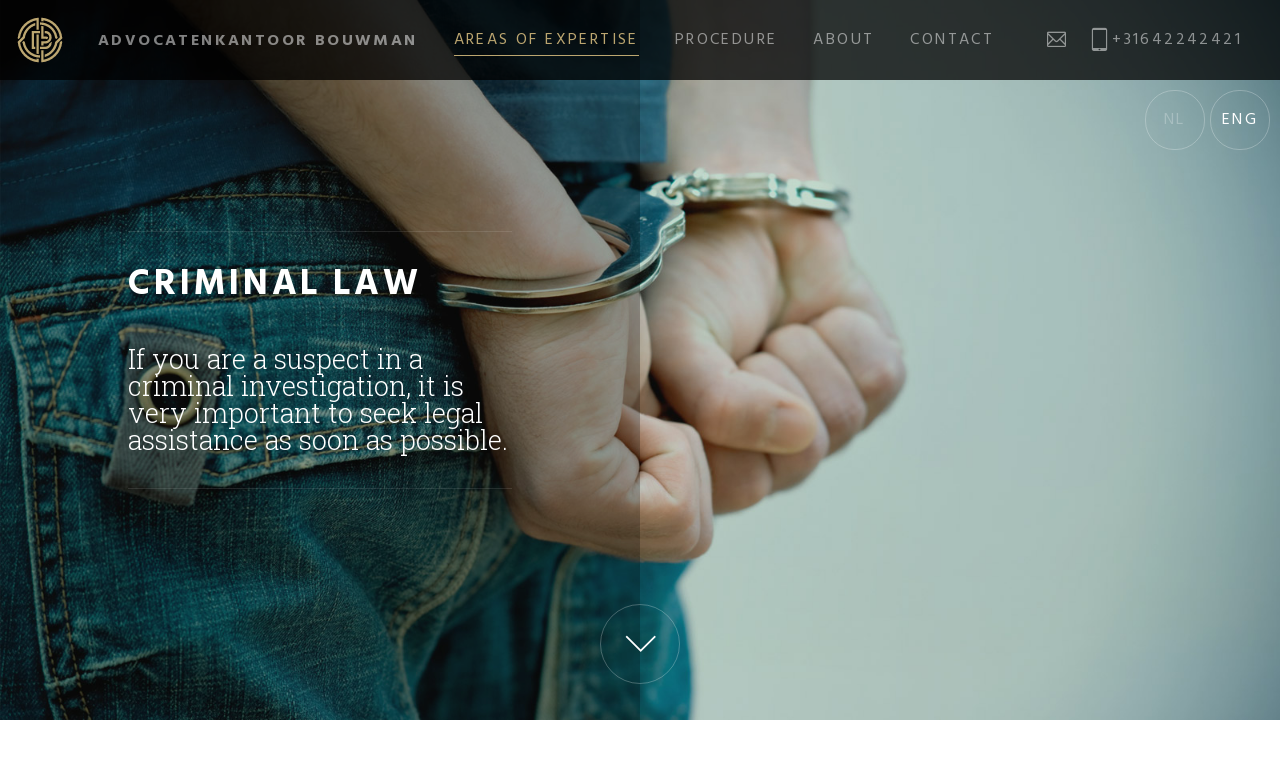

--- FILE ---
content_type: text/html; charset=UTF-8
request_url: https://www.advocatenkantoorbouwman.nl/eng/jurisdictions/criminal-law/
body_size: 2468
content:

<!DOCTYPE html>
<html lang="en">
<head>
<meta charset="utf-8">
<meta http-equiv="X-UA-Compatible" content="IE=edge">
<meta name="viewport" content="width=device-width, initial-scale=1">

<title>Criminal law - Advocatenkantoor Bouwman</title>

<link href="https://www.advocatenkantoorbouwman.nl/css/bouwman.css" rel="stylesheet">

<!--[if lt IE 9]>
<script src="https://oss.maxcdn.com/html5shiv/3.7.2/html5shiv.min.js"></script>
<script src="https://oss.maxcdn.com/respond/1.4.2/respond.min.js"></script>
<![endif]-->

<link href='https://fonts.googleapis.com/css?family=Hind:400,600,500,300,700' rel='stylesheet' type='text/css'>
<link href='https://fonts.googleapis.com/css?family=Roboto+Slab:400,300,700' rel='stylesheet' type='text/css'>

</head>
<body>
<a id="toppage" class="anker"></a>



<!-- COVER -->
<header role="banner">
<div id="cover" style="background-image: url('https://www.advocatenkantoorbouwman.nl/wp-content/uploads/2015/11/advocatenkantoor-bouwman-strafrecht-20160201.jpg');">
<div class="tekst 100height">
<div class="center">
<hr />

<h1>Criminal law</h1>

<h2>If you are a suspect in a criminal investigation, it is very important to seek legal assistance as soon as possible.</h2>

		
<hr />
</div>

</div>

<a class="marker" href="#anker1"><span class="icon-icon-arrow-down"></span></a>
</div>

</header>
<a id="anker1" class="anker"></a>
<!-- /COVER -->



<!-- CONTENT -->
<main role="main">
<div id="content">
<div class="contentcontainer">

<!-- SUBNAVIGATIE -->			
<div class="submenucontainer hidden500">
<ul class="submenu">
<li class=""><a href="https://www.advocatenkantoorbouwman.nl/eng/jurisdictions/">Areas of expertise<span class="icon-icon-arrow-down"></span></a></li>
<li class="page_item page-item-139 current_page_item"><a href="https://www.advocatenkantoorbouwman.nl/eng/jurisdictions/criminal-law/" aria-current="page"><span class="icon-icon-arrow-down"></span>Criminal law</a></li>
<li class="page_item page-item-141"><a href="https://www.advocatenkantoorbouwman.nl/eng/jurisdictions/juvenile-justice/"><span class="icon-icon-arrow-down"></span>Juvenile criminal law</a></li>
</ul>
</div>	
<!-- /SUBNAVIGATIE -->

<!--<h1>Criminal law</h1>--><p>If you are a suspect in a criminal investigation, it is very important to seek legal assistance from an experienced defence lawer as soon as possible.</p>
<p>Whomever becomes involved in a criminal case will deal with many uncertainties and questions. &#8216;Why am I a suspect? What are my rights? Should I testify, or remain silent? What is the evidence against me? Which strategy should I follow? Should I appeal?&#8217;<br />
These are only several of the many questions that will arise. Professional and reliable legal advice from a lawyer you trust is crucial and indispensable.</p>
<p>Mr Bouwman is an expert in the area of criminal defence law, and she has appeared in court on behalf of her clients since 2004. She is experienced in a very wide variety of criminal cases, such as:</p>
<ul>
<li>homicide</li>
<li>drug offences</li>
<li>theft and fraud</li>
<li>armed robbery</li>
<li>hostage taking</li>
<li>sex offences</li>
<li>(domestic) violence</li>
<li>TBS</li>
<li>international criminal law</li>
<li>prison law</li>
</ul>
<p>If you have a question or if you wish to hire Ms Bouwman as your defence lawyer, call her directly on&nbsp; <strong>+ 31</strong> <strong>6 42242421</strong>, or email via <a href="mailto:bouwman@advocatenkantoorbouwman.nl">bouwman@advocatenkantoorbouwman.nl</a>.</p>
</div>
<div style="clear:both;"></div>
<a  class="marker grey" href="#bottomcontent"><span class="icon-icon-arrow-down"></span></a>
</div>
</main>
<a id="bottomcontent" class="anker"></a>
<!-- /CONTENT -->


<!-- FOOTER -->
<footer>
<div id="footer" class="100height">
<div class="tekst 100height">
<div class="center">
<p><a class="footer-beeldmerk"></a></p>
<h1><!--Social media-->Advocatenkantoor Bouwman</h1>
<ul id="socialmenu">
<li><a href="https://www.linkedin.com/in/myrddin-bouwman-b5b6903a"><span class="icon-icon-linkedin"></span></a></li>
<li><a href="#"><span class="icon-icon-facebook"></span></a></li>
<li><a href="https://twitter.com/_advocaat"><span class="icon-icon-twitter"></span></a></li>
<!--<li><a href="#"><span class="icon-icon-instagram"></span></a></li>-->
</ul>
<ul id="footermenu">
<div class="menu-footermenu-eng-container"><li id="menu-item-306" class="menu-item menu-item-type-post_type menu-item-object-page menu-item-306"><a href="https://www.advocatenkantoorbouwman.nl/eng/procedure/terms-and-conditions/"><span class="icon-icon-arrow-right"></span>Terms and Conditions</a></li>
<li id="menu-item-305" class="menu-item menu-item-type-post_type menu-item-object-page menu-item-305"><a href="https://www.advocatenkantoorbouwman.nl/eng/procedure/complaints-and-disputes/"><span class="icon-icon-arrow-right"></span>Complaints and disputes</a></li>
</div></ul>
</div>
</div>
	<a class="marker back" href="#toppage"><span class="icon-icon-arrow-up"></span></a>
</div>
</footer>
<!-- /FOOTER -->

<!-- LANGUAGE MENU -->
<nav>
<div id="languagemenu">
<ul class="mainmenu">
<li><a href="https://www.advocatenkantoorbouwman.nl">NL</a></li>
<li class="active"><a href="https://www.advocatenkantoorbouwman.nl/eng/advocatenkantoor-bouwman/">ENG</a></li>
</ul>
</div>
</nav>
<!-- /LANGUAGE MENU -->

<!-- MENU -->
<nav>
<div id="menu">
<a href="https://www.advocatenkantoorbouwman.nl/eng/advocatenkantoor-bouwman/" class="beeldmerk">Beeldmerk Advocatenkantoor Bouwman</a>
<ul class="mainmenu hidden1000">
<div class="menu-hoofdmenu-eng-container"><li id="menu-item-123" class="menu-item menu-item-type-post_type menu-item-object-page menu-item-123"><a href="https://www.advocatenkantoorbouwman.nl/eng/advocatenkantoor-bouwman/">Advocatenkantoor Bouwman</a></li>
<li id="menu-item-122" class="menu-item menu-item-type-post_type menu-item-object-page current-page-ancestor menu-item-122"><a href="https://www.advocatenkantoorbouwman.nl/eng/jurisdictions/">Areas of expertise</a></li>
<li id="menu-item-298" class="menu-item menu-item-type-post_type menu-item-object-page menu-item-298"><a href="https://www.advocatenkantoorbouwman.nl/eng/procedure/">Procedure</a></li>
<li id="menu-item-121" class="menu-item menu-item-type-post_type menu-item-object-page menu-item-121"><a href="https://www.advocatenkantoorbouwman.nl/eng/about/">About</a></li>
<li id="menu-item-120" class="menu-item menu-item-type-post_type menu-item-object-page menu-item-120"><a href="https://www.advocatenkantoorbouwman.nl/eng/contact/">Contact</a></li>
</div></ul>
<ul class="mainmenu contactmenu">
<li><a href="mailto:info@advocatenkantoorbouwman.nl"><span class="icon-icon-mail"></span></a></li>
<li><a href=""><span class="icon-icon-phone"></span>+31642242421</a></li>
<li class="visible1000"><a id="toggle"><span class="icon-icon-menu"></span></a></li>
</ul>
</div>
</nav>
<!-- /MENU -->

<!-- MOBILE MENU -->
<nav>
<div id="mobilemenu" class="mobilemenu">
<ul class="mainmenu contactmenu">
<li class="visible1000"><a id="toggle"><span class="icon-icon-close"></span></a></li>
</ul>
<ul class="submenu">
<div class="menu-mobilemenu-eng-container"><li id="menu-item-129" class="menu-item menu-item-type-post_type menu-item-object-page menu-item-129"><a href="https://www.advocatenkantoorbouwman.nl/eng/advocatenkantoor-bouwman/"><span class="icon-icon-arrow-right"></span>Advocatenkantoor Bouwman</a></li>
<li id="menu-item-128" class="menu-item menu-item-type-post_type menu-item-object-page current-page-ancestor current-menu-ancestor current-menu-parent current-page-parent current_page_parent current_page_ancestor menu-item-has-children menu-item-128"><a href="https://www.advocatenkantoorbouwman.nl/eng/jurisdictions/"><span class="icon-icon-arrow-right"></span>Areas of expertise</a>
<ul class="sub-menu">
	<li id="menu-item-323" class="menu-item menu-item-type-post_type menu-item-object-page current-menu-item page_item page-item-139 current_page_item menu-item-323"><a href="https://www.advocatenkantoorbouwman.nl/eng/jurisdictions/criminal-law/" aria-current="page"><span class="icon-icon-arrow-right"></span>Criminal law</a></li>
	<li id="menu-item-322" class="menu-item menu-item-type-post_type menu-item-object-page menu-item-322"><a href="https://www.advocatenkantoorbouwman.nl/eng/jurisdictions/juvenile-justice/"><span class="icon-icon-arrow-right"></span>Juvenile criminal law</a></li>
</ul>
</li>
<li id="menu-item-327" class="menu-item menu-item-type-post_type menu-item-object-page menu-item-has-children menu-item-327"><a href="https://www.advocatenkantoorbouwman.nl/eng/procedure/"><span class="icon-icon-arrow-right"></span>Procedure</a>
<ul class="sub-menu">
	<li id="menu-item-326" class="menu-item menu-item-type-post_type menu-item-object-page menu-item-326"><a href="https://www.advocatenkantoorbouwman.nl/eng/procedure/rates/"><span class="icon-icon-arrow-right"></span>Rates</a></li>
	<li id="menu-item-325" class="menu-item menu-item-type-post_type menu-item-object-page menu-item-325"><a href="https://www.advocatenkantoorbouwman.nl/eng/procedure/terms-and-conditions/"><span class="icon-icon-arrow-right"></span>Terms and Conditions</a></li>
	<li id="menu-item-324" class="menu-item menu-item-type-post_type menu-item-object-page menu-item-324"><a href="https://www.advocatenkantoorbouwman.nl/eng/procedure/complaints-and-disputes/"><span class="icon-icon-arrow-right"></span>Complaints and disputes</a></li>
</ul>
</li>
<li id="menu-item-127" class="menu-item menu-item-type-post_type menu-item-object-page menu-item-127"><a href="https://www.advocatenkantoorbouwman.nl/eng/about/"><span class="icon-icon-arrow-right"></span>About</a></li>
<li id="menu-item-126" class="menu-item menu-item-type-post_type menu-item-object-page menu-item-126"><a href="https://www.advocatenkantoorbouwman.nl/eng/contact/"><span class="icon-icon-arrow-right"></span>Contact</a></li>
</div></ul>
</div>
</nav>
<!-- /MOBILE MENU -->

<script src="https://ajax.googleapis.com/ajax/libs/jquery/1.11.3/jquery.min.js"></script>
<script>
	$(document).ready(function(){
		$('.100height').height($(window).height()*1.0);
	});
	$(function() {
	  $('a[href*=#]:not([href=#])').click(function() {
		if (location.pathname.replace(/^\//,'') == this.pathname.replace(/^\//,'') && location.hostname == this.hostname) {
		  var target = $(this.hash);
		  target = target.length ? target : $('[name=' + this.hash.slice(1) +']');
		  if (target.length) {
			$('html,body').animate({
			  scrollTop: target.offset().top
			}, { duration: 500, easing: 'swing'
			});
			return false;
		  }
		}
	  });
	});
	$(document).ready(function(){
	  $("a#toggle").click(function(){
		$("div#mobilemenu").toggleClass("mobilemenu-height");
	  });
	});
</script>
</body>
</html>

--- FILE ---
content_type: text/css
request_url: https://www.advocatenkantoorbouwman.nl/css/bouwman.css
body_size: 3189
content:
html, body{
	min-height: 100%;
	padding:0;
	margin:0;
}
body{
	font-family: 'Hind', sans-serif;
	font-size: 16px;
	line-height: 120%;
	color: white;

}
h1 {
    font-size: 36px;
	line-height: 100%;
	font-weight: 800;
	letter-spacing: 0.1em;
	text-transform: uppercase;
}
h2 {
	font-family: 'Roboto Slab', serif;
	font-size: 27px;
	line-height: 100%;
	font-weight: 300;
	padding: 18px 0 0 0;
}
h3 {
	font-size: 21px;
	line-height: 100%;
	font-weight: 600;
}
h4 {
	font-size: 18px;
	line-height: 100%;
	font-weight: 600;
	text-transform: uppercase;
}
h5 {
    font-size: 18px;
	font-weight: 800;
	line-height: 100%;
	letter-spacing: 0.1em;
	text-transform: uppercase;
	margin: 0;
	padding: 18px 0 9px 0;
}
p{
	font-weight: 300;
	line-height: 140%;
	margin: 0 0 18px 0;
}
hr{
	display: block;
	border: 0px;
	height: 1px;
	padding: 0;
	margin: 35px 0;
	background-color: rgba(255,255,255,0.1);
}
a.anker{
	display: block;
	height: 0px;
	width: 0px;
}
.post-edit-link{
	position: absolute;
	top: 120px;
	left: 50%;
	display: block;
	width: 54px;
	height: 54px;
	margin: 0 0 0 -27px;
	padding: 0px;
	color: rgba(0,0,0,0.25);
	transition: all 0.25s ease;
	overflow: hidden;
	text-decoration: none;
}
.post-edit-link:hover{
	color: rgba(0,0,0,0.75);
}
.post-edit-link span{
	position: relative;
	top: 0;
	left: 0;
	display: block;
	width: 54px;
	height: 54px;
	text-align: center;
	font-size: 54px;
	line-height: 52px;
}

/* HOOFDMENU */
#menu{
	position: fixed;
	top: 0;
	left: 0;
	background-color: rgba(0,0,0,0.75);
	height: 80px;
	width: 100%;
}
#menu a.beeldmerk{
	display: block;
	position: relative;
	float: left;
	width: 80px;
	height: 80px;
	text-indent: -999px;
	overflow: hidden;
	background-image: url('https://www.advocatenkantoorbouwman.nl/img/beeldmerk-advocatenkantoor-bouwman.svg');
	background-position: center center;
	background-size: 90%;
	background-repeat: no-repeat;
	transition: all 0.25s ease;
}
#menu a.beeldmerk:hover{
	background-size: 95%;
}
ul.mainmenu{
	float: left;
	margin: 25px 20px 25px 0;
	padding: 0;
	list-style-type: none;
}
ul.mainmenu li{
	position: relative;
	float: left;
	/*display: inline;*/
}
ul.mainmenu li a{
	position: relative;
	display: block;
	float: left;
	height: 30px;
	padding: 0;
	margin: 0 18px;
	color: white;
	color: rgba(255,255,255,0.5);
	font-size: 16px;
	font-weight: 400;
	letter-spacing: 0.15em;
	line-height: 30px;
	text-transform: uppercase;
	text-decoration: none;
	border-bottom: 1px solid transparent;
	transition: all 0.25s ease;
}
#menu ul.mainmenu li:first-child a{
	font-weight: 700;
    line-height: 32px;
}
ul.mainmenu li a:hover{
	color: white;
	border-bottom: 1px solid rgba(255,255,255,0.35);
}
ul.mainmenu li.active a,
ul.mainmenu li.current-menu-item a,
ul.mainmenu li.current-page-ancestor a{
	color: #bca670;
	border-bottom: 1px solid #bca670;
}


/* CONTACTMENU */
ul.contactmenu{
	float: right;
}
ul.contactmenu li a{
	padding-left: 25px;
	margin: 0 18px 0 0;
}
ul.contactmenu li a span{
	display: block;
	height: 50px;
	width: 35px;
	position: absolute;
	top: -10px;
	left: -10px;
	font-size: 45px;
	line-height: 50px;
	text-align: center;
}
ul.mainmenu li a:hover{
	border-bottom: 1px solid transparent;
}

/* MOBILEMENU */
#toggle{
	cursor: pointer;
}
#mobilemenu{
	position: fixed;
	top: 0;
	left: 0;
	width: 100%;
	height: 100%;
	background-color: rgba(32,80,102,0.94);
	transition: all 0.5s ease;
}
.mobilemenu{
	margin-left: 100%;
}
.mobilemenu-height{
	margin-left: 0;
}
.mobilemenu ul.submenu{
	margin: 81px 0 0 0;
	padding: 0;
	list-style-type: none;
}
.mobilemenu ul.submenu li{
	position: relative;
}
.mobilemenu ul.submenu li a{
	position: relative;
	display: block;
	padding: 0 18px 0 54px;
	height: 54px;
	color: rgba(255,255,255,0.5);
	font-size: 18px;
	font-weight: 400;
	line-height: 54px;
	text-decoration: none;
	text-transform: uppercase;
	white-space: nowrap;
	text-overflow: ellipsis;
	overflow: hidden;
	transition: all 0.25s ease;
}
.mobilemenu ul.submenu li a:hover,
.mobilemenu ul.submenu li a:focus{
	color: rgba(255,255,255,1);
}
.mobilemenu ul.submenu li a span{
	position: absolute;
	top: 0;
	left: 0;
	display: block;
	width: 54px;
	height: 54px;
	text-align: center;
	font-size: 27px;
	line-height: 52px;
}
.mobilemenu ul.submenu li ul{
	list-style-type: none;
}
.mobilemenu ul.submenu li ul li a{
	height: 40px;
	line-height: 35px;
}
.mobilemenu ul.submenu li ul li a:hover,
.mobilemenu ul.submenu li ul li a:focus{
	color: rgba(255,255,255,1);
}
.mobilemenu ul.submenu li ul li a span{
	height: 45px;
	line-height: 43px;
}

/* LANGUAGEMENU */
#languagemenu{
	position: absolute;
	top: 80px;
	right: 0;
}
#languagemenu ul.mainmenu{
	padding: 10px;
	margin: 0;
}
#languagemenu ul.mainmenu li a{
	margin: 0 0 0 5px;
	width: 58px;
	height: 58px;
	color: rgba(255,255,255,0.25);
	line-height: 58px;
	text-align: center;
	-webkit-border-radius: 29px;
	-moz-border-radius: 29px;
	border-radius: 29px;
	border: 1px solid rgba(255,255,255,0.25);
	transition: all 0.5s ease;
}
#languagemenu ul.mainmenu li.active a{
	color: rgba(255,255,255,1);
}
#languagemenu ul.mainmenu li a:hover{
	color: rgba(255,255,255,1);
}


/* COVER */
#cover{
	position: relative;
	background-repeat: no-repeat;
	background-size: cover;
	background-position: center center;
	overflow: hidden;
}
.tekst{
	position: relative;
	float: left;
	display: table;
	width: 50%;
	overflow: hidden;
	background-color: rgba(0,0,0,0.25);
	padding: 0;
	margin: 0;
}
.tekst .center{
	display: table-cell; 
	vertical-align: middle; 
	padding: 0 20%;
}
.tekst .center a{
	color: #f1f1f1;
	text-decoration: none;
	transition: all 0.25s ease;
}
.tekst .center a:hover{
	color: #bca670;
	text-decoration: none;
}
.image{
	position: relative;
	float: left;
	width: 50%;
	overflow: hidden;
	background-repeat: no-repeat;
	background-size: cover;
	background-position: center center;
	overflow: hidden;
}
.image p{
	display: block;
	height: 40px;
	width: 100%;
	margin-top: -20px;
	position: absolute;
	bottom: 20px;
	left: 0;
	line-height: 40px;
	text-align: center;
	
}

/* MARKER */
.marker{
	position: absolute;
	bottom: 36px;
	left: 50%;
	margin-left: -40px;
	display: block;
	width: 78px;
	height: 78px;
	color: white;
	line-height: 80px;
	text-align: center;
	text-decoration: none;
	-webkit-border-radius: 40px;
	-moz-border-radius: 40px;
	border-radius: 40px;
	border: 1px solid rgba(255,255,255,0.25);
	transition: all 0.25s ease;
}
.marker:hover{
	bottom:27px;
}
.marker span{
	display: block;
	font-size: 63px;
	line-height: 76px;
}
.back, .grey{
	color: #747474;
	border: 1px solid rgba(0,0,0,0.25);
}
.back:hover{
	bottom:45px;
}

/* CONTENT */
#content{
	position: relative;
	background-color: white;
	padding: 180px 0;
	color: #747474;
}
#content .contentcontainer{
	margin: 0 20%;
}
#content .contentcontainer p{
	font-family: 'Roboto Slab', serif;
	font-size: 18px;
	font-weight: 300;
}
#content .contentcontainer a{
	color: #747474;
}
#content .contentcontainer a:hover{
	color: #000000;
}
#content .contentcontainer blockquote{
	font-size: 27px;
	line-height: 140%;
	font-weight: 300;
	margin: 36px;
	padding: 0 27px;
	border-left: 5px solid #f6f6f6;
}
#content .contentcontainer blockquote p{
	font-size: 27px;
	line-height: 140%;
	font-weight: 300;
}
#content .contentcontainer ul{
	margin: 36px;
	padding: 0;
}
#content .contentcontainer ul li{
	font-family: 'Roboto Slab', serif;
	font-size: 18px;
	font-weight: 300;
	padding-bottom: 9px;
}

/*	SUBMENU */
#content .submenucontainer{
	margin-bottom: 72px;
}
#content ul.submenu{
	margin: 0;
	padding: 0;
	list-style-type: none;
	text-align:center;
}
#content ul.submenu li{
	position: relative;
	display: inline;
}
#content ul.submenu li a{
	position: relative;
	display: inline-block;
	padding: 18px 54px 16px 27px;
	margin: 0 4px;
	color: #454545;
	font-size: 16px;
	font-weight: 400;
	letter-spacing: 0.1em;
	text-transform: uppercase;
	background-color: white;
	border: 1px solid #f6f6f6;
	text-decoration: none;
	overflow: hidden;
	transition: all 0.25s ease;
}
#content ul.submenu li a:hover{
	background-color: #f7f7f7;
}
#content ul.submenu li a span{
	display: block;
	width: 54px;
	height: 54px;
	position: absolute;
	top: 50%;
	right: 9px;
	margin-top: -27px;
	text-align: center;
	font-size: 27px;
	line-height: 54px;
}
#content ul.submenu li.active a,
#content ul.submenu li.current_page_item a{
	color: #ffffff;
	background-color: rgba(0,0,0,0.65);
	border: 1px solid #ffffff;
}

/* VOG */
.contentvog h1{
	text-align: center;	
	margin-bottom: 50px;
}
#content ul.vog{
	margin: 0;
	padding: 0;
	width: 45%;
	float: left;
	list-style-type: none;
}
#content ul.vog li{
	position: relative;
}
#content ul.vog li a{
	display: block;
	padding: 18px 70px 18px 18px;
	margin-bottom: 1px;
	color: #454545;
	font-family: 'Roboto Slab', serif;
	font-size: 18px;
	font-weight: 300;
	background-color: white;
	border-bottom: 1px solid #f6f6f6;
	text-decoration: none;
	overflow: hidden;
	transition: all 0.25s ease;
}
#content ul.vog li a:hover{
	background-color: #f7f7f7;
}
#content ul.vog li a span{
	display: block;
	width: 54px;
	height: 54px;
	position: absolute;
	top: 50%;
	right: 0;
	margin-top: -27px;
	text-align: center;
	font-size: 27px;
	line-height: 54px;
}

/* FORM */
#content div.form{
	width: 45%;
	height: 100%;
	float: right;
	font-family: 'Hind', sans-serif;
	/*background-color: #e3e3e3;*/
	border: 1px solid #e3e3e3;
	-webkit-border-radius: 10px;
	-moz-border-radius: 10px;
	border-radius: 10px;
}
#content div.form h4{
	margin: 50px 50px 25px;
}
#contactform{
	margin: 0 50px 50px;
}
#contactform div.row{
	padding-right: 0px;
}
#contactform label{
	display: block;
	width: 100%;
	font-size: 14px;
	font-weight: 300;
	/*text-transform: uppercase;*/
	margin-bottom: 10px;
	visibility: hidden;
	display: none;
}
#contactform input[type=text]{
	width: 100%;
	border: 0px;
	height: 30px;
	margin-bottom: 30px;
	font-family: 'Hind', sans-serif;
	font-size: 18px;
	font-weight: 300;
	color: #454545;
	padding: 0;
	border-bottom: 1px solid #e3e3e3;
}
#contactform textarea{
	width: 100%;
	border: 0px;
	height: 160px;
	margin-bottom: 20px;
	font-family: 'Hind', sans-serif;
	font-size: 18px;
	font-weight: 300;
	color: #454545;
	padding: 0;
	border-bottom: 1px solid #e3e3e3;
}
#contactform a.submit{
	position: relative;
	display: inline-block;
	background-color: #7c7c7c;
	border: 0px;
	height: 40px;
	padding: 0 45px 0 15px;
	font-family: 'Hind', sans-serif;
	color: white;
	font-size: 18px;
	font-weight: 300;
	line-height: 40px;
	text-transform: uppercase;
	cursor: pointer;
	/*-webkit-border-radius: 5px;
	-moz-border-radius: 5px;
	border-radius: 5px;*/
	transition: all 0.25s ease;
}
#contactform a.submit:hover{
	background-color: #454545;
}
#contactform a.submit span{
	display: block;
	position: absolute;
	top: 0;
	right: 0;
	height: 40px;
	width: 50px;
	line-height: 38px;
	font-size: 40px;
	text-align: center;
}

/* CONTACT */
#contact{
	position: relative;
	background-image: url('https://www.advocatenkantoorbouwman.nl/img/background2.jpg');
	background-repeat: no-repeat;
	background-size: cover;
	background-position: center center;
	overflow: hidden;
}

/* FOOTER */
#footer{
	position: relative;
	/*background-color: #e8e8e8;*/
	background: rgb(237,237,237); /* Old browsers */
	background: -moz-linear-gradient(-45deg,  rgba(237,237,237,1) 0%, rgba(216,216,216,1) 100%); /* FF3.6-15 */
	background: -webkit-linear-gradient(-45deg,  rgba(237,237,237,1) 0%,rgba(216,216,216,1) 100%); /* Chrome10-25,Safari5.1-6 */
	background: linear-gradient(135deg,  rgba(237,237,237,1) 0%,rgba(216,216,216,1) 100%); /* W3C, IE10+, FF16+, Chrome26+, Opera12+, Safari7+ */
	filter: progid:DXImageTransform.Microsoft.gradient( startColorstr='#ededed', endColorstr='#d8d8d8',GradientType=1 ); /* IE6-9 fallback on horizontal gradient */
}
#footer .tekst{
	width: 100%;
	background-color: transparent;
	text-align: center;
	color: #747474;
}
#footer .tekst .center .footer-beeldmerk{
	display: block;
	width: 160px;
	height: 160px;
	margin: 0 auto;
	overflow: hidden;
	background-image: url('https://www.advocatenkantoorbouwman.nl/img/beeldmerk-advocatenkantoor-bouwman-grey.svg');
	background-position: center center;
	background-size: 80%;
	opacity: 0.5;
}
#footer ul#socialmenu{
	margin: 0;
	padding: 0;
	list-style-type: none;
	text-align:center;
}
#footer ul#socialmenu li{
	position: relative;
	display: inline;
}
#footer ul#socialmenu li a{
	position: relative;
	display: inline-block;
	overflow: hidden;
	padding: 0;
	margin: 0;
	text-align: center;
	color: #747474;
	transition: all 0.1s ease;
}
#footer ul#socialmenu li a span{
	font-size: 54px;
	display: block;
	width: 50px;
	height: 50px;
	margin-left: -4px;
	text-decoration: none;
	/*background-color: #ff6600;*/
	text-align: center;
	line-height: 50px;
}
#footer ul#socialmenu li a:hover{
	color: #454545;
}
#footer ul#footermenu{
	margin: 20px 0;
	padding: 0;
	list-style-type: none;
	text-align:center;
}
#footer ul#footermenu li{
	position: relative;
	display: inline;
}
#footer ul#footermenu li a{
	position: relative;
	display: inline-block;
	overflow: hidden;
	padding: 0 0 0 20px;
	margin: 10px;
	font-family: 'Roboto Slab', serif;
	font-weight: 300;
	text-align: center;
	color: #747474;
	transition: all 0.1s ease;
}
#footer ul#footermenu li a span{
	display: block;
	width: 20px;
	height: 20px;
	position: absolute;
	top: 0;
	left: 0;
	font-size: 20px;
	line-height: 20px;
	text-align: center;
	overflow: hidden;
}

#footer ul#footermenu li a:hover{
	color: #454545;
}

/* RESPONSIVE THINGIES */
.visible500{
	display: none;
	visibility: hidden;
}
.visible1000{
	display: none;
	visibility: hidden;
}

/* IPAD LANDSCAPE */
@media (max-width: 1200px) { 
	.hidden1200{
		display: none;
		visibility: hidden;
	}
	#menu ul.mainmenu li a{
		margin: 0 9px;
		font-size: 14px;
		letter-spacing: 0.12em;
	}
	h1 {
		font-size: 27px;
	}
	h2 {
		font-size: 22px;
	}
	h3 {
		font-size: 18px;
	}
	h5 {
		font-size: 18px;
	}
	.tekst .center{
		padding: 0 10%;
	}
	#content{
		padding: 135px 0;
	}
	#content .contentcontainer{
		margin: 0 10%;
	}
}

/* IPAD VERTICAL */
@media (max-width: 1000px) { 
	.hidden1000{
		display: none;
		visibility: hidden;
	}
	.visible1000{
		display: inline-block;
		visibility: visible;
	}
	.post-edit-link{
		display: none;
		visibility: hidden;
	}
	.image, .tekst{
		width: 100%;
	}
	#content div.form{
		width: 100%;
	}
	#content ul.vog{
		width: 100%;
	}
}

/* MOBILE */
@media (max-width: 500px) { 
	.hidden500{
		display: none;
		visibility: hidden;
	}
	.visible500{
		display: inline-block;
		visibility: visible;
	}
	h1 {
		font-size: 24px;
	}
	h2 {
		font-size: 18px;
	}
	h3 {
		font-size: 16px;
	}
	h5 {
		font-size: 16px;
	}
	p{
		font-size: 16px;
		line-height: 120%;
	}
	.tekst .center{
		padding: 0 10%;
	}
	#content{
		padding: 90px 0;
	}
	#content .contentcontainer{
		margin: 0 10%;
	}
	#content .contentcontainer p {
		font-family: 'Roboto Slab', serif;
		font-size: 16px;
		font-weight: 300;
	}
	#content .contentcontainer blockquote {
		font-size: 21px;
		line-height: 120%;
		font-weight: 300;
		margin: 27px 0;
		padding: 0 18px;
		border-left: 5px solid #f6f6f6;
	}
	.marker{
		margin-left: -30px;
		width: 58px;
		height: 58px;
		line-height: 60px;
		-webkit-border-radius: 30px;
		-moz-border-radius: 30px;
		border-radius: 30px;
	}
	.marker span{
		font-size: 54px;
		line-height: 56px;
	}
}


/* ICOMOON */
@font-face {
	font-family: 'icomoon';
	src:url('https://www.advocatenkantoorbouwman.nl/fonts/icomoon.eot?fi6qcl');
	src:url('https://www.advocatenkantoorbouwman.nl/fonts/icomoon.eot?fi6qcl#iefix') format('embedded-opentype'),
		url('https://www.advocatenkantoorbouwman.nl/fonts/icomoon.ttf?fi6qcl') format('truetype'),
		url('https://www.advocatenkantoorbouwman.nl/fonts/icomoon.woff?fi6qcl') format('woff'),
		url('https://www.advocatenkantoorbouwman.nl/fonts/icomoon.svg?fi6qcl#icomoon') format('svg');
	font-weight: normal;
	font-style: normal;
}
[class^="icon-"], [class*=" icon-"] {
	font-family: 'icomoon';
	speak: none;
	font-style: normal;
	font-weight: normal;
	font-variant: normal;
	text-transform: none;
	line-height: 1;
	/* Better Font Rendering =========== */
	-webkit-font-smoothing: antialiased;
	-moz-osx-font-smoothing: grayscale;
}
.icon-icon-close:before {
	content: "\e90d";
}
.icon-icon-facebook:before {
	content: "\e909";
}
.icon-icon-instagram:before {
	content: "\e90a";
}
.icon-icon-linkedin:before {
	content: "\e90b";
}
.icon-icon-twitter:before {
	content: "\e90c";
}
.icon-icon-arrow-down:before {
	content: "\e900";
}
.icon-icon-arrow-left:before {
	content: "\e901";
}
.icon-icon-arrow-right:before {
	content: "\e902";
}
.icon-icon-arrow-up:before {
	content: "\e903";
}
.icon-icon-edit:before {
	content: "\e904";
}
.icon-icon-logo:before {
	content: "\e905";
}
.icon-icon-mail:before {
	content: "\e906";
}
.icon-icon-menu:before {
	content: "\e907";
}
.icon-icon-phone:before {
	content: "\e908";
}

/* PLACEHOLDER */

::-webkit-input-placeholder {
   color: #7c7c7c;
}
:-moz-placeholder { /* Firefox 18- */
   color: #7c7c7c;
}
::-moz-placeholder {  /* Firefox 19+ */
   color: #7c7c7c;
}
:-ms-input-placeholder {  
   color: #7c7c7c;
}

--- FILE ---
content_type: image/svg+xml
request_url: https://www.advocatenkantoorbouwman.nl/img/beeldmerk-advocatenkantoor-bouwman-grey.svg
body_size: 663
content:
<?xml version="1.0" encoding="utf-8"?>
<!-- Generator: Adobe Illustrator 19.2.0, SVG Export Plug-In . SVG Version: 6.00 Build 0)  -->
<!DOCTYPE svg PUBLIC "-//W3C//DTD SVG 1.1//EN" "http://www.w3.org/Graphics/SVG/1.1/DTD/svg11.dtd">
<svg version="1.1" id="Layer_1" xmlns="http://www.w3.org/2000/svg" xmlns:xlink="http://www.w3.org/1999/xlink" x="0px" y="0px"
	 viewBox="0 0 200 200" style="enable-background:new 0 0 200 200;" xml:space="preserve">
<g>
	<path d="M103.3,96.7h11.6c1.8,0,3.5,0.4,5,1.2c1.6-1.4,2.5-3.4,2.5-5.6c0-0.2,0-0.3,0-0.5c-2.3-1.1-4.8-1.7-7.5-1.7v0l0,0h-5v-28
		c-2.1-0.6-4.3-0.9-6.6-1.1V96.7z"/>
	<path d="M132.4,107.6c0-1.2-0.1-2.3-0.3-3.4c-1.7,2.5-4,4.6-6.6,6.1c-1.2,4.7-5.5,8.3-10.6,8.3h-14.7v6.6h14.7
		C124.5,125.2,132.4,117.3,132.4,107.6z"/>
	<path d="M132.4,92.3c0-9.7-7.9-17.5-17.5-17.5h-1.5v6.6h1.5c6.1,0,11,4.9,11,11c0,6.1-4.9,11-11,11h-11.5v11.9h6.6v-5.4h5l0,0v0
		C124.5,109.8,132.4,101.9,132.4,92.3z"/>
	<polygon points="99.8,74.7 77,74.7 77,125.2 86.7,125.2 86.7,118.6 83.6,118.6 83.6,81.3 99.8,81.3 	"/>
	<path d="M40.6,97.6l4.6-4.6l-0.3-0.3c3.2-24,21.7-43.1,45.3-47.4v26h6.6V37.9C65.6,39.5,40.5,64.2,38,95L40.6,97.6z"/>
	<path d="M159.4,102.4L159.4,102.4L159.4,102.4l-4.6,4.6l0.3,0.3c-3.2,23.9-21.7,43.1-45.3,47.4v-26.1h-6.6v33.5
		c31.1-1.6,56.2-26.2,58.7-57.1L159.4,102.4z"/>
	<path d="M57.9,105.6l-3.1-3.1l-4.6,4.6l1.6,1.6c4.1,22.9,24.1,40.3,48.1,40.4v-6.6C78.4,142.5,60.6,126.4,57.9,105.6z"/>
	<path d="M109.8,45.2c23.6,4.2,42.1,23.4,45.3,47.4l-13,13c-2.2,16.3-13.6,29.8-28.8,34.8v6.9c17.9-5,31.7-20,35-38.6L162,95
		c-2.5-30.9-27.6-55.5-58.7-57.1v9.7c2.2,0.1,4.4,0.4,6.6,0.8V45.2z"/>
	<path d="M142.1,94.4l3.1,3.1l0,0l0,0l4.6-4.6l-1.6-1.6c-4.1-22.9-24.1-40.3-48.1-40.4v6.6C121.7,57.5,139.4,73.6,142.1,94.4z"/>
	<path d="M90.2,154.8c-23.6-4.2-42.1-23.4-45.3-47.4l13-13C60,78.1,71.5,64.7,86.7,59.6v-6.9c-17.9,5-31.7,20-35,38.6L38,105
		c2.5,30.9,27.6,55.5,58.7,57.1l0-9.7c-2.2-0.1-4.4-0.4-6.6-0.8V154.8z"/>
	<path d="M90.2,137.9c2.1,0.6,4.3,0.9,6.6,1.1V84.7h-6.6V137.9z"/>
</g>
</svg>


--- FILE ---
content_type: image/svg+xml
request_url: https://www.advocatenkantoorbouwman.nl/img/beeldmerk-advocatenkantoor-bouwman.svg
body_size: 749
content:
<?xml version="1.0" encoding="utf-8"?>
<!-- Generator: Adobe Illustrator 19.2.0, SVG Export Plug-In . SVG Version: 6.00 Build 0)  -->
<!DOCTYPE svg PUBLIC "-//W3C//DTD SVG 1.1//EN" "http://www.w3.org/Graphics/SVG/1.1/DTD/svg11.dtd">
<svg version="1.1" id="Layer_1" xmlns="http://www.w3.org/2000/svg" xmlns:xlink="http://www.w3.org/1999/xlink" x="0px" y="0px"
	 viewBox="0 0 200 200" style="enable-background:new 0 0 200 200;" xml:space="preserve">
<style type="text/css">
	.st0{fill:#BCA670;}
</style>
<g>
	<path class="st0" d="M103.3,96.7h11.6c1.8,0,3.5,0.4,5,1.2c1.6-1.4,2.5-3.4,2.5-5.6c0-0.2,0-0.3,0-0.5c-2.3-1.1-4.8-1.7-7.5-1.7v0
		l0,0h-5v-28c-2.1-0.6-4.3-0.9-6.6-1.1V96.7z"/>
	<path class="st0" d="M132.4,107.6c0-1.2-0.1-2.3-0.3-3.4c-1.7,2.5-4,4.6-6.6,6.1c-1.2,4.7-5.5,8.3-10.6,8.3h-14.7v6.6h14.7
		C124.5,125.2,132.4,117.3,132.4,107.6z"/>
	<path class="st0" d="M132.4,92.3c0-9.7-7.9-17.5-17.5-17.5h-1.5v6.6h1.5c6.1,0,11,4.9,11,11c0,6.1-4.9,11-11,11h-11.5v11.9h6.6
		v-5.4h5l0,0v0C124.5,109.8,132.4,101.9,132.4,92.3z"/>
	<polygon class="st0" points="99.8,74.7 77,74.7 77,125.2 86.7,125.2 86.7,118.6 83.6,118.6 83.6,81.3 99.8,81.3 	"/>
	<path class="st0" d="M40.6,97.6l4.6-4.6l-0.3-0.3c3.2-24,21.7-43.1,45.3-47.4v26h6.6V37.9C65.6,39.5,40.5,64.2,38,95L40.6,97.6z"/>
	<path class="st0" d="M159.4,102.4L159.4,102.4L159.4,102.4l-4.6,4.6l0.3,0.3c-3.2,23.9-21.7,43.1-45.3,47.4v-26.1h-6.6v33.5
		c31.1-1.6,56.2-26.2,58.7-57.1L159.4,102.4z"/>
	<path class="st0" d="M57.9,105.6l-3.1-3.1l-4.6,4.6l1.6,1.6c4.1,22.9,24.1,40.3,48.1,40.4v-6.6C78.4,142.5,60.6,126.4,57.9,105.6z"
		/>
	<path class="st0" d="M109.8,45.2c23.6,4.2,42.1,23.4,45.3,47.4l-13,13c-2.2,16.3-13.6,29.8-28.8,34.8v6.9c17.9-5,31.7-20,35-38.6
		L162,95c-2.5-30.9-27.6-55.5-58.7-57.1v9.7c2.2,0.1,4.4,0.4,6.6,0.8V45.2z"/>
	<path class="st0" d="M142.1,94.4l3.1,3.1l0,0l0,0l4.6-4.6l-1.6-1.6c-4.1-22.9-24.1-40.3-48.1-40.4v6.6
		C121.7,57.5,139.4,73.6,142.1,94.4z"/>
	<path class="st0" d="M90.2,154.8c-23.6-4.2-42.1-23.4-45.3-47.4l13-13C60,78.1,71.5,64.7,86.7,59.6v-6.9c-17.9,5-31.7,20-35,38.6
		L38,105c2.5,30.9,27.6,55.5,58.7,57.1l0-9.7c-2.2-0.1-4.4-0.4-6.6-0.8V154.8z"/>
	<path class="st0" d="M90.2,137.9c2.1,0.6,4.3,0.9,6.6,1.1V84.7h-6.6V137.9z"/>
</g>
</svg>
